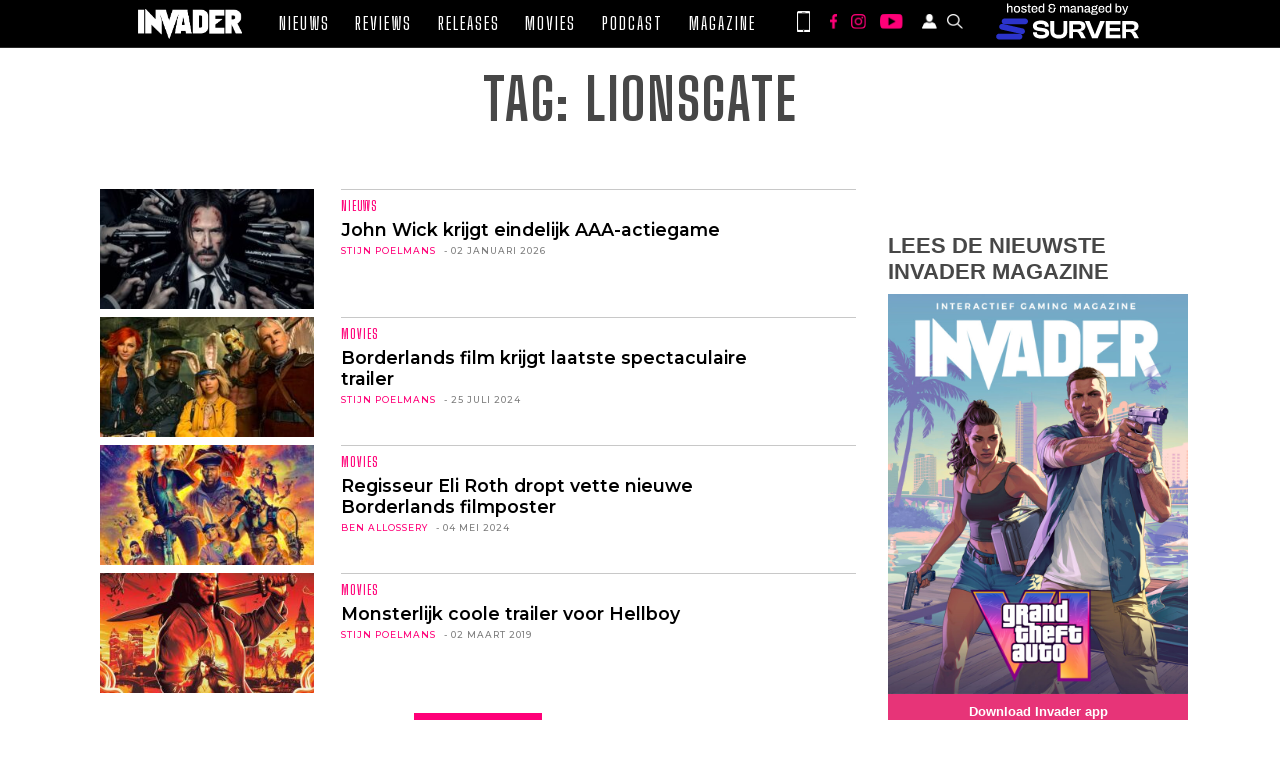

--- FILE ---
content_type: image/svg+xml
request_url: https://invader.be/wp-content/themes/invader-21/assets/images/svg/hostedbysurverbadge.svg
body_size: 5412
content:
<?xml version="1.0" encoding="UTF-8" standalone="no"?><!DOCTYPE svg PUBLIC "-//W3C//DTD SVG 1.1//EN" "http://www.w3.org/Graphics/SVG/1.1/DTD/svg11.dtd"><svg width="100%" height="100%" viewBox="0 0 168 46" version="1.1" xmlns="http://www.w3.org/2000/svg" xmlns:xlink="http://www.w3.org/1999/xlink" xml:space="preserve" xmlns:serif="http://www.serif.com/" style="fill-rule:evenodd;clip-rule:evenodd;stroke-linejoin:round;stroke-miterlimit:2;"><rect id="Artboard2" x="0" y="0" width="167.967" height="45.529" style="fill:none;"/><path d="M16.823,12.979l0,-10.122l1.456,-0l0,3.64l0.098,-0c0.178,-0.224 0.378,-0.411 0.602,-0.56c0.224,-0.159 0.476,-0.28 0.756,-0.364c0.28,-0.084 0.588,-0.126 0.924,-0.126c0.467,-0 0.878,0.084 1.232,0.252c0.355,0.158 0.63,0.42 0.826,0.784c0.206,0.364 0.308,0.854 0.308,1.47l0,5.026l-1.456,-0l0,-4.802c0,-0.28 -0.037,-0.514 -0.112,-0.7c-0.065,-0.187 -0.163,-0.336 -0.294,-0.448c-0.13,-0.112 -0.284,-0.192 -0.462,-0.238c-0.177,-0.047 -0.373,-0.07 -0.588,-0.07c-0.336,-0 -0.644,0.079 -0.924,0.238c-0.27,0.158 -0.49,0.382 -0.658,0.672c-0.168,0.289 -0.252,0.634 -0.252,1.036l0,4.312l-1.456,-0Z" style="fill:#fff;fill-rule:nonzero;"/><path d="M27.981,13.147c-0.765,-0 -1.414,-0.136 -1.946,-0.406c-0.522,-0.28 -0.919,-0.705 -1.19,-1.274c-0.261,-0.57 -0.392,-1.293 -0.392,-2.17c0,-0.887 0.131,-1.61 0.392,-2.17c0.271,-0.57 0.668,-0.99 1.19,-1.26c0.532,-0.28 1.181,-0.42 1.946,-0.42c0.784,-0 1.438,0.14 1.96,0.42c0.523,0.27 0.915,0.69 1.176,1.26c0.271,0.56 0.406,1.283 0.406,2.17c0,0.877 -0.135,1.6 -0.406,2.17c-0.261,0.569 -0.653,0.994 -1.176,1.274c-0.522,0.27 -1.176,0.406 -1.96,0.406Zm0,-1.204c0.467,-0 0.85,-0.089 1.148,-0.266c0.299,-0.187 0.518,-0.467 0.658,-0.84c0.15,-0.374 0.224,-0.845 0.224,-1.414l0,-0.252c0,-0.57 -0.074,-1.041 -0.224,-1.414c-0.14,-0.374 -0.359,-0.649 -0.658,-0.826c-0.298,-0.187 -0.681,-0.28 -1.148,-0.28c-0.457,-0 -0.835,0.093 -1.134,0.28c-0.298,0.177 -0.522,0.452 -0.672,0.826c-0.14,0.373 -0.21,0.844 -0.21,1.414l0,0.252c0,0.569 0.07,1.04 0.21,1.414c0.15,0.373 0.374,0.653 0.672,0.84c0.299,0.177 0.677,0.266 1.134,0.266Z" style="fill:#fff;fill-rule:nonzero;"/><path d="M35.723,13.147c-0.513,-0 -0.966,-0.056 -1.358,-0.168c-0.392,-0.112 -0.718,-0.266 -0.98,-0.462c-0.261,-0.196 -0.462,-0.43 -0.602,-0.7c-0.13,-0.28 -0.196,-0.588 -0.196,-0.924l0,-0.126c0.01,-0.038 0.014,-0.07 0.014,-0.098l1.442,-0l0,0.154c0,0.289 0.08,0.522 0.238,0.7c0.159,0.168 0.369,0.289 0.63,0.364c0.271,0.065 0.565,0.098 0.882,0.098c0.28,-0 0.537,-0.033 0.77,-0.098c0.243,-0.075 0.439,-0.182 0.588,-0.322c0.159,-0.14 0.238,-0.318 0.238,-0.532c0,-0.28 -0.098,-0.495 -0.294,-0.644c-0.196,-0.15 -0.452,-0.266 -0.77,-0.35c-0.317,-0.094 -0.648,-0.192 -0.994,-0.294c-0.308,-0.084 -0.616,-0.173 -0.924,-0.266c-0.298,-0.103 -0.569,-0.234 -0.812,-0.392c-0.242,-0.159 -0.438,-0.36 -0.588,-0.602c-0.149,-0.243 -0.224,-0.546 -0.224,-0.91c0,-0.346 0.075,-0.649 0.224,-0.91c0.15,-0.262 0.355,-0.481 0.616,-0.658c0.271,-0.178 0.588,-0.313 0.952,-0.406c0.374,-0.094 0.78,-0.14 1.218,-0.14c0.458,-0 0.864,0.051 1.218,0.154c0.355,0.093 0.654,0.228 0.896,0.406c0.252,0.177 0.444,0.392 0.574,0.644c0.131,0.242 0.196,0.504 0.196,0.784c0,0.056 -0.004,0.116 -0.014,0.182l0,0.112l-1.428,-0l0,-0.126c0,-0.187 -0.051,-0.355 -0.154,-0.504c-0.102,-0.15 -0.266,-0.271 -0.49,-0.364c-0.214,-0.094 -0.504,-0.14 -0.868,-0.14c-0.242,-0 -0.457,0.023 -0.644,0.07c-0.186,0.037 -0.34,0.093 -0.462,0.168c-0.121,0.074 -0.214,0.163 -0.28,0.266c-0.056,0.102 -0.084,0.219 -0.084,0.35c0,0.214 0.075,0.382 0.224,0.504c0.159,0.112 0.364,0.21 0.616,0.294c0.252,0.074 0.523,0.158 0.812,0.252c0.336,0.093 0.677,0.191 1.022,0.294c0.346,0.093 0.663,0.214 0.952,0.364c0.299,0.149 0.537,0.354 0.714,0.616c0.187,0.261 0.28,0.611 0.28,1.05c0,0.401 -0.079,0.751 -0.238,1.05c-0.158,0.298 -0.382,0.541 -0.672,0.728c-0.28,0.177 -0.611,0.308 -0.994,0.392c-0.382,0.093 -0.798,0.14 -1.246,0.14Z" style="fill:#fff;fill-rule:nonzero;"/><path d="M42.177,13.147c-0.42,-0 -0.751,-0.08 -0.994,-0.238c-0.233,-0.168 -0.401,-0.378 -0.504,-0.63c-0.093,-0.262 -0.14,-0.537 -0.14,-0.826l0,-4.634l-0.924,-0l0,-1.204l0.952,-0l0.266,-2.058l1.162,-0l0,2.058l1.33,-0l0,1.204l-1.33,-0l0,4.466c0,0.214 0.047,0.378 0.14,0.49c0.094,0.112 0.248,0.168 0.462,0.168l0.728,-0l0,0.98c-0.093,0.037 -0.21,0.07 -0.35,0.098c-0.13,0.037 -0.266,0.065 -0.406,0.084c-0.14,0.028 -0.27,0.042 -0.392,0.042Z" style="fill:#fff;fill-rule:nonzero;"/><path d="M47.665,13.147c-0.756,-0 -1.39,-0.136 -1.904,-0.406c-0.504,-0.28 -0.886,-0.705 -1.148,-1.274c-0.261,-0.57 -0.392,-1.293 -0.392,-2.17c0,-0.887 0.131,-1.61 0.392,-2.17c0.262,-0.57 0.649,-0.99 1.162,-1.26c0.514,-0.28 1.153,-0.42 1.918,-0.42c0.7,-0 1.284,0.135 1.75,0.406c0.476,0.261 0.836,0.662 1.078,1.204c0.243,0.541 0.364,1.222 0.364,2.044l0,0.56l-5.166,-0c0.019,0.522 0.098,0.961 0.238,1.316c0.14,0.345 0.35,0.602 0.63,0.77c0.29,0.158 0.654,0.238 1.092,0.238c0.271,-0 0.514,-0.033 0.728,-0.098c0.215,-0.075 0.397,-0.178 0.546,-0.308c0.15,-0.14 0.266,-0.304 0.35,-0.49c0.084,-0.196 0.126,-0.416 0.126,-0.658l1.428,-0c0,0.438 -0.074,0.826 -0.224,1.162c-0.149,0.336 -0.368,0.62 -0.658,0.854c-0.28,0.224 -0.616,0.396 -1.008,0.518c-0.392,0.121 -0.826,0.182 -1.302,0.182Zm-1.918,-4.55l3.612,-0c0,-0.364 -0.042,-0.668 -0.126,-0.91c-0.074,-0.252 -0.186,-0.458 -0.336,-0.616c-0.149,-0.159 -0.326,-0.271 -0.532,-0.336c-0.205,-0.075 -0.438,-0.112 -0.7,-0.112c-0.392,-0 -0.728,0.07 -1.008,0.21c-0.27,0.14 -0.48,0.359 -0.63,0.658c-0.149,0.289 -0.242,0.658 -0.28,1.106Z" style="fill:#fff;fill-rule:nonzero;"/><path d="M54.903,13.147c-0.597,-0 -1.115,-0.136 -1.554,-0.406c-0.438,-0.271 -0.779,-0.691 -1.022,-1.26c-0.233,-0.57 -0.35,-1.307 -0.35,-2.212c0,-0.887 0.122,-1.61 0.364,-2.17c0.243,-0.56 0.579,-0.976 1.008,-1.246c0.43,-0.271 0.924,-0.406 1.484,-0.406c0.327,-0 0.63,0.037 0.91,0.112c0.28,0.074 0.528,0.191 0.742,0.35c0.224,0.158 0.411,0.359 0.56,0.602l0.098,-0l0,-3.654l1.456,-0l0,10.122l-1.19,-0l-0.14,-1.008l-0.098,-0c-0.242,0.392 -0.564,0.686 -0.966,0.882c-0.392,0.196 -0.826,0.294 -1.302,0.294Zm0.406,-1.26c0.43,-0 0.775,-0.094 1.036,-0.28c0.271,-0.196 0.472,-0.476 0.602,-0.84c0.131,-0.374 0.196,-0.826 0.196,-1.358l0,-0.196c0,-0.448 -0.042,-0.831 -0.126,-1.148c-0.084,-0.318 -0.205,-0.574 -0.364,-0.77c-0.158,-0.206 -0.35,-0.355 -0.574,-0.448c-0.224,-0.094 -0.476,-0.14 -0.756,-0.14c-0.429,-0 -0.779,0.088 -1.05,0.266c-0.27,0.168 -0.471,0.434 -0.602,0.798c-0.121,0.364 -0.182,0.835 -0.182,1.414l0,0.252c0,0.578 0.066,1.05 0.196,1.414c0.131,0.354 0.327,0.616 0.588,0.784c0.271,0.168 0.616,0.252 1.036,0.252Z" style="fill:#fff;fill-rule:nonzero;"/><path d="M66.831,13.147c-0.728,-0 -1.372,-0.108 -1.932,-0.322c-0.55,-0.224 -0.984,-0.542 -1.302,-0.952c-0.317,-0.411 -0.476,-0.901 -0.476,-1.47c0,-0.654 0.168,-1.172 0.504,-1.554c0.346,-0.383 0.775,-0.649 1.288,-0.798l0,-0.056c-0.448,-0.206 -0.821,-0.472 -1.12,-0.798c-0.298,-0.327 -0.448,-0.78 -0.448,-1.358c0,-0.57 0.15,-1.05 0.448,-1.442c0.308,-0.392 0.733,-0.686 1.274,-0.882c0.551,-0.206 1.19,-0.308 1.918,-0.308c0.7,-0 1.316,0.107 1.848,0.322c0.542,0.214 0.962,0.522 1.26,0.924c0.308,0.392 0.462,0.854 0.462,1.386l0,0.294l-1.456,-0l0,-0.182c-0.009,-0.355 -0.102,-0.644 -0.28,-0.868c-0.177,-0.224 -0.424,-0.388 -0.742,-0.49c-0.317,-0.112 -0.69,-0.168 -1.12,-0.168c-0.298,-0 -0.578,0.032 -0.84,0.098c-0.261,0.056 -0.49,0.149 -0.686,0.28c-0.186,0.121 -0.331,0.28 -0.434,0.476c-0.102,0.196 -0.154,0.424 -0.154,0.686c0,0.345 0.084,0.634 0.252,0.868c0.168,0.224 0.392,0.392 0.672,0.504c0.28,0.112 0.579,0.168 0.896,0.168l0.91,-0l0,1.19l-0.868,-0c-0.354,-0 -0.69,0.046 -1.008,0.14c-0.317,0.084 -0.574,0.242 -0.77,0.476c-0.196,0.224 -0.294,0.546 -0.294,0.966c0,0.392 0.094,0.709 0.28,0.952c0.187,0.242 0.448,0.42 0.784,0.532c0.346,0.112 0.747,0.168 1.204,0.168c0.495,-0 0.901,-0.061 1.218,-0.182c0.327,-0.122 0.57,-0.308 0.728,-0.56c0.168,-0.252 0.252,-0.56 0.252,-0.924l0,-2.758l2.688,-0l0,1.204l-1.232,-0l0,1.512c0,0.606 -0.14,1.129 -0.42,1.568c-0.28,0.438 -0.695,0.774 -1.246,1.008c-0.55,0.233 -1.236,0.35 -2.058,0.35Z" style="fill:#fff;fill-rule:nonzero;"/><path d="M76.155,12.979l0,-7.364l1.204,-0l0.126,1.05l0.098,-0c0.168,-0.271 0.36,-0.495 0.574,-0.672c0.224,-0.178 0.472,-0.313 0.742,-0.406c0.28,-0.094 0.579,-0.14 0.896,-0.14c0.458,-0 0.854,0.093 1.19,0.28c0.346,0.186 0.607,0.499 0.784,0.938l0.098,-0c0.168,-0.262 0.364,-0.481 0.588,-0.658c0.224,-0.187 0.476,-0.327 0.756,-0.42c0.29,-0.094 0.598,-0.14 0.924,-0.14c0.439,-0 0.826,0.079 1.162,0.238c0.336,0.149 0.602,0.406 0.798,0.77c0.196,0.354 0.294,0.83 0.294,1.428l0,5.096l-1.456,-0l0,-4.83c0,-0.28 -0.032,-0.509 -0.098,-0.686c-0.065,-0.187 -0.154,-0.332 -0.266,-0.434c-0.112,-0.112 -0.247,-0.192 -0.406,-0.238c-0.158,-0.047 -0.331,-0.07 -0.518,-0.07c-0.308,-0 -0.583,0.084 -0.826,0.252c-0.242,0.158 -0.438,0.382 -0.588,0.672c-0.149,0.289 -0.224,0.63 -0.224,1.022l0,4.312l-1.456,-0l0,-4.83c0,-0.28 -0.032,-0.509 -0.098,-0.686c-0.065,-0.187 -0.154,-0.332 -0.266,-0.434c-0.112,-0.112 -0.247,-0.192 -0.406,-0.238c-0.158,-0.047 -0.326,-0.07 -0.504,-0.07c-0.308,-0 -0.588,0.084 -0.84,0.252c-0.252,0.158 -0.452,0.382 -0.602,0.672c-0.149,0.289 -0.224,0.63 -0.224,1.022l0,4.312l-1.456,-0Z" style="fill:#fff;fill-rule:nonzero;"/><path d="M90.057,13.147c-0.233,-0 -0.485,-0.028 -0.756,-0.084c-0.27,-0.056 -0.527,-0.159 -0.77,-0.308c-0.233,-0.15 -0.424,-0.355 -0.574,-0.616c-0.149,-0.271 -0.224,-0.621 -0.224,-1.05c0,-0.504 0.117,-0.92 0.35,-1.246c0.234,-0.327 0.56,-0.584 0.98,-0.77c0.42,-0.187 0.92,-0.318 1.498,-0.392c0.588,-0.075 1.228,-0.112 1.918,-0.112l0,-0.728c0,-0.243 -0.042,-0.458 -0.126,-0.644c-0.074,-0.187 -0.219,-0.332 -0.434,-0.434c-0.205,-0.103 -0.504,-0.154 -0.896,-0.154c-0.392,-0 -0.7,0.051 -0.924,0.154c-0.214,0.093 -0.368,0.214 -0.462,0.364c-0.084,0.14 -0.126,0.294 -0.126,0.462l0,0.21l-1.4,-0c-0.009,-0.047 -0.014,-0.094 -0.014,-0.14l0,-0.168c0,-0.439 0.122,-0.808 0.364,-1.106c0.252,-0.308 0.602,-0.542 1.05,-0.7c0.448,-0.159 0.966,-0.238 1.554,-0.238c0.635,-0 1.162,0.093 1.582,0.28c0.43,0.177 0.752,0.434 0.966,0.77c0.215,0.336 0.322,0.742 0.322,1.218l0,3.738c0,0.177 0.042,0.303 0.126,0.378c0.094,0.074 0.201,0.112 0.322,0.112l0.504,-0l0,0.98c-0.112,0.046 -0.252,0.093 -0.42,0.14c-0.168,0.046 -0.364,0.07 -0.588,0.07c-0.252,-0 -0.466,-0.047 -0.644,-0.14c-0.168,-0.084 -0.308,-0.206 -0.42,-0.364c-0.102,-0.168 -0.172,-0.355 -0.21,-0.56l-0.084,-0c-0.168,0.214 -0.373,0.406 -0.616,0.574c-0.233,0.158 -0.504,0.28 -0.812,0.364c-0.308,0.093 -0.653,0.14 -1.036,0.14Zm0.406,-1.204c0.29,-0 0.556,-0.042 0.798,-0.126c0.252,-0.094 0.467,-0.22 0.644,-0.378c0.178,-0.168 0.318,-0.364 0.42,-0.588c0.103,-0.234 0.154,-0.486 0.154,-0.756l0,-0.49c-0.644,-0 -1.208,0.037 -1.694,0.112c-0.485,0.074 -0.863,0.214 -1.134,0.42c-0.27,0.196 -0.406,0.471 -0.406,0.826c0,0.214 0.047,0.396 0.14,0.546c0.094,0.14 0.234,0.247 0.42,0.322c0.187,0.074 0.406,0.112 0.658,0.112Z" style="fill:#fff;fill-rule:nonzero;"/><path d="M95.895,12.979l0,-7.364l1.204,-0l0.126,1.05l0.098,-0c0.178,-0.271 0.388,-0.495 0.63,-0.672c0.243,-0.178 0.509,-0.313 0.798,-0.406c0.299,-0.094 0.626,-0.14 0.98,-0.14c0.467,-0 0.878,0.084 1.232,0.252c0.355,0.158 0.63,0.42 0.826,0.784c0.206,0.364 0.308,0.854 0.308,1.47l0,5.026l-1.456,-0l0,-4.802c0,-0.28 -0.037,-0.514 -0.112,-0.7c-0.065,-0.187 -0.163,-0.336 -0.294,-0.448c-0.13,-0.112 -0.284,-0.192 -0.462,-0.238c-0.177,-0.047 -0.373,-0.07 -0.588,-0.07c-0.336,-0 -0.644,0.084 -0.924,0.252c-0.27,0.158 -0.49,0.382 -0.658,0.672c-0.168,0.289 -0.252,0.63 -0.252,1.022l0,4.312l-1.456,-0Z" style="fill:#fff;fill-rule:nonzero;"/><path d="M105.779,13.147c-0.233,-0 -0.485,-0.028 -0.756,-0.084c-0.27,-0.056 -0.527,-0.159 -0.77,-0.308c-0.233,-0.15 -0.424,-0.355 -0.574,-0.616c-0.149,-0.271 -0.224,-0.621 -0.224,-1.05c0,-0.504 0.117,-0.92 0.35,-1.246c0.234,-0.327 0.56,-0.584 0.98,-0.77c0.42,-0.187 0.92,-0.318 1.498,-0.392c0.588,-0.075 1.228,-0.112 1.918,-0.112l0,-0.728c0,-0.243 -0.042,-0.458 -0.126,-0.644c-0.074,-0.187 -0.219,-0.332 -0.434,-0.434c-0.205,-0.103 -0.504,-0.154 -0.896,-0.154c-0.392,-0 -0.7,0.051 -0.924,0.154c-0.214,0.093 -0.368,0.214 -0.462,0.364c-0.084,0.14 -0.126,0.294 -0.126,0.462l0,0.21l-1.4,-0c-0.009,-0.047 -0.014,-0.094 -0.014,-0.14l0,-0.168c0,-0.439 0.122,-0.808 0.364,-1.106c0.252,-0.308 0.602,-0.542 1.05,-0.7c0.448,-0.159 0.966,-0.238 1.554,-0.238c0.635,-0 1.162,0.093 1.582,0.28c0.43,0.177 0.752,0.434 0.966,0.77c0.215,0.336 0.322,0.742 0.322,1.218l0,3.738c0,0.177 0.042,0.303 0.126,0.378c0.094,0.074 0.201,0.112 0.322,0.112l0.504,-0l0,0.98c-0.112,0.046 -0.252,0.093 -0.42,0.14c-0.168,0.046 -0.364,0.07 -0.588,0.07c-0.252,-0 -0.466,-0.047 -0.644,-0.14c-0.168,-0.084 -0.308,-0.206 -0.42,-0.364c-0.102,-0.168 -0.172,-0.355 -0.21,-0.56l-0.084,-0c-0.168,0.214 -0.373,0.406 -0.616,0.574c-0.233,0.158 -0.504,0.28 -0.812,0.364c-0.308,0.093 -0.653,0.14 -1.036,0.14Zm0.406,-1.204c0.29,-0 0.556,-0.042 0.798,-0.126c0.252,-0.094 0.467,-0.22 0.644,-0.378c0.178,-0.168 0.318,-0.364 0.42,-0.588c0.103,-0.234 0.154,-0.486 0.154,-0.756l0,-0.49c-0.644,-0 -1.208,0.037 -1.694,0.112c-0.485,0.074 -0.863,0.214 -1.134,0.42c-0.27,0.196 -0.406,0.471 -0.406,0.826c0,0.214 0.047,0.396 0.14,0.546c0.094,0.14 0.234,0.247 0.42,0.322c0.187,0.074 0.406,0.112 0.658,0.112Z" style="fill:#fff;fill-rule:nonzero;"/><path d="M112.849,15.527c-0.336,-0 -0.653,-0.07 -0.952,-0.21c-0.289,-0.14 -0.522,-0.341 -0.7,-0.602c-0.177,-0.262 -0.266,-0.579 -0.266,-0.952c0,-0.411 0.112,-0.742 0.336,-0.994c0.234,-0.262 0.504,-0.458 0.812,-0.588c-0.224,-0.103 -0.406,-0.252 -0.546,-0.448c-0.13,-0.196 -0.196,-0.42 -0.196,-0.672c0,-0.346 0.126,-0.626 0.378,-0.84c0.252,-0.215 0.546,-0.355 0.882,-0.42c-0.326,-0.215 -0.583,-0.486 -0.77,-0.812c-0.177,-0.327 -0.266,-0.696 -0.266,-1.106c0,-0.495 0.117,-0.92 0.35,-1.274c0.234,-0.364 0.579,-0.649 1.036,-0.854c0.467,-0.206 1.032,-0.308 1.694,-0.308c0.29,-0 0.56,0.023 0.812,0.07c0.262,0.037 0.495,0.093 0.7,0.168c0.327,-0.168 0.56,-0.369 0.7,-0.602c0.14,-0.243 0.224,-0.467 0.252,-0.672l1.428,-0c0,0.308 -0.065,0.588 -0.196,0.84c-0.121,0.242 -0.294,0.448 -0.518,0.616c-0.214,0.158 -0.476,0.27 -0.784,0.336c0.234,0.214 0.406,0.466 0.518,0.756c0.122,0.28 0.182,0.588 0.182,0.924c0,0.485 -0.112,0.91 -0.336,1.274c-0.224,0.364 -0.564,0.648 -1.022,0.854c-0.448,0.205 -1.003,0.308 -1.666,0.308l-1.148,-0c-0.224,-0 -0.406,0.046 -0.546,0.14c-0.13,0.093 -0.196,0.233 -0.196,0.42c0,0.158 0.066,0.289 0.196,0.392c0.131,0.102 0.304,0.154 0.518,0.154l3.108,-0c0.542,-0 0.99,0.182 1.344,0.546c0.355,0.354 0.532,0.812 0.532,1.372c0,0.41 -0.107,0.779 -0.322,1.106c-0.205,0.336 -0.499,0.597 -0.882,0.784c-0.373,0.196 -0.807,0.294 -1.302,0.294l-3.164,-0Zm0.476,-1.078l2.674,-0c0.196,-0 0.374,-0.038 0.532,-0.112c0.159,-0.075 0.285,-0.182 0.378,-0.322c0.094,-0.131 0.14,-0.28 0.14,-0.448c0,-0.28 -0.088,-0.5 -0.266,-0.658c-0.168,-0.159 -0.378,-0.238 -0.63,-0.238l-2.828,-0c-0.261,-0 -0.48,0.088 -0.658,0.266c-0.177,0.168 -0.266,0.378 -0.266,0.63c0,0.261 0.084,0.471 0.252,0.63c0.178,0.168 0.402,0.252 0.672,0.252Zm1.33,-5.18c0.551,-0 0.962,-0.122 1.232,-0.364c0.271,-0.252 0.406,-0.593 0.406,-1.022c0,-0.439 -0.135,-0.775 -0.406,-1.008c-0.27,-0.243 -0.681,-0.364 -1.232,-0.364c-0.55,-0 -0.961,0.121 -1.232,0.364c-0.27,0.233 -0.406,0.569 -0.406,1.008c0,0.28 0.056,0.527 0.168,0.742c0.122,0.205 0.304,0.364 0.546,0.476c0.252,0.112 0.56,0.168 0.924,0.168Z" style="fill:#fff;fill-rule:nonzero;"/><path d="M122.691,13.147c-0.756,-0 -1.39,-0.136 -1.904,-0.406c-0.504,-0.28 -0.886,-0.705 -1.148,-1.274c-0.261,-0.57 -0.392,-1.293 -0.392,-2.17c0,-0.887 0.131,-1.61 0.392,-2.17c0.262,-0.57 0.649,-0.99 1.162,-1.26c0.514,-0.28 1.153,-0.42 1.918,-0.42c0.7,-0 1.284,0.135 1.75,0.406c0.476,0.261 0.836,0.662 1.078,1.204c0.243,0.541 0.364,1.222 0.364,2.044l0,0.56l-5.166,-0c0.019,0.522 0.098,0.961 0.238,1.316c0.14,0.345 0.35,0.602 0.63,0.77c0.29,0.158 0.654,0.238 1.092,0.238c0.271,-0 0.514,-0.033 0.728,-0.098c0.215,-0.075 0.397,-0.178 0.546,-0.308c0.15,-0.14 0.266,-0.304 0.35,-0.49c0.084,-0.196 0.126,-0.416 0.126,-0.658l1.428,-0c0,0.438 -0.074,0.826 -0.224,1.162c-0.149,0.336 -0.368,0.62 -0.658,0.854c-0.28,0.224 -0.616,0.396 -1.008,0.518c-0.392,0.121 -0.826,0.182 -1.302,0.182Zm-1.918,-4.55l3.612,-0c0,-0.364 -0.042,-0.668 -0.126,-0.91c-0.074,-0.252 -0.186,-0.458 -0.336,-0.616c-0.149,-0.159 -0.326,-0.271 -0.532,-0.336c-0.205,-0.075 -0.438,-0.112 -0.7,-0.112c-0.392,-0 -0.728,0.07 -1.008,0.21c-0.27,0.14 -0.48,0.359 -0.63,0.658c-0.149,0.289 -0.242,0.658 -0.28,1.106Z" style="fill:#fff;fill-rule:nonzero;"/><path d="M129.929,13.147c-0.597,-0 -1.115,-0.136 -1.554,-0.406c-0.438,-0.271 -0.779,-0.691 -1.022,-1.26c-0.233,-0.57 -0.35,-1.307 -0.35,-2.212c0,-0.887 0.122,-1.61 0.364,-2.17c0.243,-0.56 0.579,-0.976 1.008,-1.246c0.43,-0.271 0.924,-0.406 1.484,-0.406c0.327,-0 0.63,0.037 0.91,0.112c0.28,0.074 0.528,0.191 0.742,0.35c0.224,0.158 0.411,0.359 0.56,0.602l0.098,-0l0,-3.654l1.456,-0l0,10.122l-1.19,-0l-0.14,-1.008l-0.098,-0c-0.242,0.392 -0.564,0.686 -0.966,0.882c-0.392,0.196 -0.826,0.294 -1.302,0.294Zm0.406,-1.26c0.43,-0 0.775,-0.094 1.036,-0.28c0.271,-0.196 0.472,-0.476 0.602,-0.84c0.131,-0.374 0.196,-0.826 0.196,-1.358l0,-0.196c0,-0.448 -0.042,-0.831 -0.126,-1.148c-0.084,-0.318 -0.205,-0.574 -0.364,-0.77c-0.158,-0.206 -0.35,-0.355 -0.574,-0.448c-0.224,-0.094 -0.476,-0.14 -0.756,-0.14c-0.429,-0 -0.779,0.088 -1.05,0.266c-0.27,0.168 -0.471,0.434 -0.602,0.798c-0.121,0.364 -0.182,0.835 -0.182,1.414l0,0.252c0,0.578 0.066,1.05 0.196,1.414c0.131,0.354 0.327,0.616 0.588,0.784c0.271,0.168 0.616,0.252 1.036,0.252Z" style="fill:#fff;fill-rule:nonzero;"/><path d="M142.067,13.147c-0.485,-0 -0.924,-0.098 -1.316,-0.294c-0.392,-0.196 -0.714,-0.49 -0.966,-0.882l-0.098,-0l-0.126,1.008l-1.19,-0l0,-10.122l1.456,-0l0,3.654l0.084,-0c0.159,-0.243 0.346,-0.444 0.56,-0.602c0.224,-0.159 0.476,-0.276 0.756,-0.35c0.28,-0.075 0.584,-0.112 0.91,-0.112c0.56,-0 1.055,0.135 1.484,0.406c0.43,0.27 0.761,0.686 0.994,1.246c0.243,0.56 0.364,1.283 0.364,2.17c0,0.905 -0.116,1.642 -0.35,2.212c-0.233,0.569 -0.569,0.989 -1.008,1.26c-0.429,0.27 -0.947,0.406 -1.554,0.406Zm-0.406,-1.26c0.42,-0 0.761,-0.084 1.022,-0.252c0.271,-0.168 0.472,-0.43 0.602,-0.784c0.131,-0.364 0.196,-0.836 0.196,-1.414l0,-0.252c0,-0.579 -0.065,-1.05 -0.196,-1.414c-0.121,-0.364 -0.317,-0.63 -0.588,-0.798c-0.27,-0.178 -0.625,-0.266 -1.064,-0.266c-0.27,-0 -0.518,0.046 -0.742,0.14c-0.224,0.093 -0.415,0.242 -0.574,0.448c-0.158,0.196 -0.28,0.452 -0.364,0.77c-0.084,0.317 -0.126,0.7 -0.126,1.148l0,0.196c0,0.532 0.061,0.984 0.182,1.358c0.131,0.364 0.332,0.644 0.602,0.84c0.271,0.186 0.621,0.28 1.05,0.28Z" style="fill:#fff;fill-rule:nonzero;"/><path d="M147.261,15.527c-0.28,-0 -0.513,-0.024 -0.7,-0.07c-0.186,-0.038 -0.303,-0.061 -0.35,-0.07l0,-1.05l0.7,-0c0.206,-0 0.411,-0.047 0.616,-0.14c0.215,-0.094 0.406,-0.243 0.574,-0.448c0.168,-0.206 0.308,-0.462 0.42,-0.77l-2.87,-7.364l1.526,-0l1.428,3.668c0.066,0.168 0.136,0.378 0.21,0.63c0.084,0.252 0.164,0.508 0.238,0.77c0.084,0.261 0.154,0.494 0.21,0.7l0.07,-0c0.047,-0.14 0.094,-0.299 0.14,-0.476c0.056,-0.187 0.112,-0.378 0.168,-0.574c0.056,-0.196 0.112,-0.383 0.168,-0.56c0.056,-0.187 0.103,-0.346 0.14,-0.476l1.19,-3.682l1.484,-0l-2.492,7.084c-0.14,0.392 -0.294,0.76 -0.462,1.106c-0.168,0.345 -0.364,0.644 -0.588,0.896c-0.214,0.261 -0.471,0.462 -0.77,0.602c-0.298,0.149 -0.648,0.224 -1.05,0.224Z" style="fill:#fff;fill-rule:nonzero;"/><g><path d="M45.902,35.281l0,-0.198l4.413,0l-0,0.538c-0,1.81 0.905,2.545 4.921,2.545c3.536,0 4.356,-0.537 4.356,-1.838c0,-1.216 -0.679,-1.641 -2.715,-2.008l-5.516,-0.792c-3.535,-0.566 -5.6,-2.32 -5.6,-5.516c-0,-2.97 2.404,-6.081 9.023,-6.081c6.053,-0 8.881,2.8 8.881,6.93l0,0.169l-4.441,0l0,-0.424c0,-1.895 -0.961,-2.687 -4.865,-2.687c-3.168,-0 -4.158,0.622 -4.158,1.895c0,1.16 0.651,1.556 2.292,1.839l5.515,0.905c4.413,0.707 5.997,2.857 5.997,5.544c-0,3.196 -2.489,6.081 -8.769,6.081c-5.968,0.028 -9.334,-2.319 -9.334,-6.902Z" style="fill:#fff;fill-rule:nonzero;"/><path d="M65.334,33.811l0,-11.286l4.328,-0l-0,10.974c-0,3.31 1.244,4.498 5.176,4.498c3.96,-0 5.176,-1.188 5.176,-4.498l-0,-10.974l4.328,-0l-0,11.286c-0,5.204 -3.197,8.4 -9.532,8.4c-6.28,0 -9.476,-3.196 -9.476,-8.4Z" style="fill:#fff;fill-rule:nonzero;"/><path d="M86.406,41.928l0,-19.403l10.72,-0c4.781,-0 7.496,2.121 7.496,5.826c0,3.168 -1.81,5.035 -5.459,5.375l0,0.226c1.725,0.452 2.404,1.386 3.111,2.744l2.801,5.204l-5.035,0l-2.659,-5.035c-0.792,-1.499 -1.499,-2.008 -3.762,-2.008l-2.857,0l0,7.043l-4.356,0.028Zm4.328,-10.324l6.336,0c2.065,0 2.97,-0.565 2.97,-2.602c-0,-1.923 -0.934,-2.574 -2.97,-2.574l-6.336,0l0,5.176Z" style="fill:#fff;fill-rule:nonzero;"/><path d="M112.118,41.928l-8.033,-19.375l5.232,0l5.827,14.991l0.283,0l5.742,-14.991l5.204,0l-8.033,19.375l-6.222,0Z" style="fill:#fff;fill-rule:nonzero;"/><path d="M127.505,41.928l-0,-19.403l16.405,-0l0,3.903l-12.078,0l0,3.79l11.625,0l0,3.875l-11.625,0l0,3.904l12.078,-0l0,3.903l-16.405,0l-0,0.028Z" style="fill:#fff;fill-rule:nonzero;"/><path d="M145.862,41.928l-0,-19.403l10.72,-0c4.78,-0 7.495,2.121 7.495,5.826c0,3.168 -1.81,5.035 -5.459,5.375l0,0.226c1.726,0.452 2.405,1.386 3.112,2.744l2.8,5.204l-5.035,0l-2.659,-5.035c-0.792,-1.499 -1.499,-2.008 -3.762,-2.008l-2.856,0l-0,7.043l-4.356,0.028Zm4.356,-10.324l6.335,0c2.065,0 2.97,-0.565 2.97,-2.602c0,-1.923 -0.933,-2.574 -2.97,-2.574l-6.335,0l-0,5.176Z" style="fill:#fff;fill-rule:nonzero;"/><path d="M37.049,26.145l-22.939,0c-1.782,0 -3.253,-1.442 -3.253,-3.253c-0,-1.81 1.442,-3.252 3.253,-3.252l22.939,-0c1.782,-0 3.253,1.442 3.253,3.252c-0,1.811 -1.471,3.253 -3.253,3.253Z" style="fill:#2b33cb;fill-rule:nonzero;"/><path d="M30.826,43.229l-22.939,0c-1.782,0 -3.253,-1.442 -3.253,-3.252c0,-1.782 1.443,-3.253 3.253,-3.253l22.939,-0c1.782,-0 3.253,1.442 3.253,3.253c-0.028,1.81 -1.471,3.252 -3.253,3.252Z" style="fill:#2b33cb;fill-rule:nonzero;"/><path d="M33.655,37.205c-0.227,-0 -0.481,-0.029 -0.707,-0.085l-22.402,-5.035c-1.754,-0.396 -2.829,-2.121 -2.461,-3.875c0.396,-1.754 2.121,-2.828 3.875,-2.461l22.374,5.063c1.753,0.396 2.828,2.122 2.46,3.875c-0.339,1.499 -1.668,2.518 -3.139,2.518Z" style="fill:#2b33cb;fill-rule:nonzero;"/></g></svg>

--- FILE ---
content_type: application/javascript; charset=utf-8
request_url: https://fundingchoicesmessages.google.com/f/AGSKWxULxGrxB-OiNpGjXZHVm_3qzwlmNRMAK5onwNEo_6MkE3T1BSF0bSeqebJAZ6imZbQSdv2O9mis_o4uRbpwMYTa-IK2ID0OFerh2dWt67bvwwYGaTOzgMCzazzBknaUhCd0FM7p06rORJV7QfrOl6wYzuPHGPNPjPFRYlXnbx9Jao5fUTOVYKbiwcFF/__AD/jquery..ad1.nspace&adslots=/ads_redirect./ima3.js
body_size: -1294
content:
window['d3869457-0934-4406-b966-22ba133b7c29'] = true;